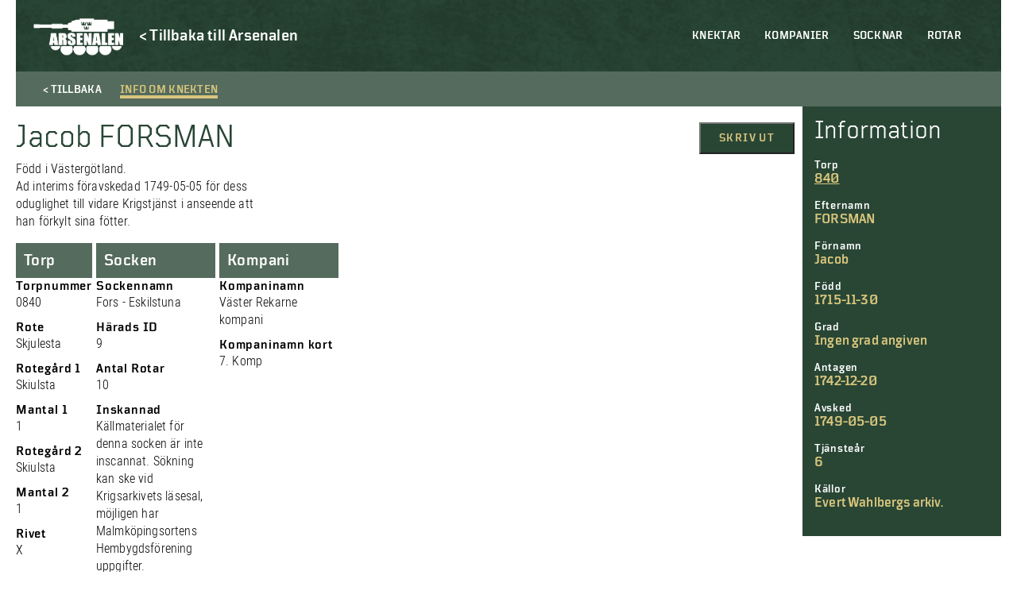

--- FILE ---
content_type: text/html; charset=UTF-8
request_url: https://soldatregister.arsenalen.se/soldier/jacob-forsman/
body_size: 8628
content:
<!doctype html>
<html lang="sv-SE" class="no-js">
	<head>
		<meta charset="UTF-8">
		<title>  Jacob FORSMAN : Arsenalen | Soldatregistret</title>
		<link href="//www.google-analytics.com" rel="dns-prefetch">
		<meta http-equiv="X-UA-Compatible" content="IE=edge,chrome=1">
		<meta name="viewport" content="width=device-width, initial-scale=1.0, maximum-scale=1">
		<meta name="description" content="">
        <meta name="format-detection" content="telephone=no">
    	<meta name='robots' content='max-image-preview:large' />
<link rel='dns-prefetch' href='//s.w.org' />
<script type="text/javascript">
window._wpemojiSettings = {"baseUrl":"https:\/\/s.w.org\/images\/core\/emoji\/14.0.0\/72x72\/","ext":".png","svgUrl":"https:\/\/s.w.org\/images\/core\/emoji\/14.0.0\/svg\/","svgExt":".svg","source":{"concatemoji":"https:\/\/soldatregister.arsenalen.se\/wp-includes\/js\/wp-emoji-release.min.js?ver=6.0.11"}};
/*! This file is auto-generated */
!function(e,a,t){var n,r,o,i=a.createElement("canvas"),p=i.getContext&&i.getContext("2d");function s(e,t){var a=String.fromCharCode,e=(p.clearRect(0,0,i.width,i.height),p.fillText(a.apply(this,e),0,0),i.toDataURL());return p.clearRect(0,0,i.width,i.height),p.fillText(a.apply(this,t),0,0),e===i.toDataURL()}function c(e){var t=a.createElement("script");t.src=e,t.defer=t.type="text/javascript",a.getElementsByTagName("head")[0].appendChild(t)}for(o=Array("flag","emoji"),t.supports={everything:!0,everythingExceptFlag:!0},r=0;r<o.length;r++)t.supports[o[r]]=function(e){if(!p||!p.fillText)return!1;switch(p.textBaseline="top",p.font="600 32px Arial",e){case"flag":return s([127987,65039,8205,9895,65039],[127987,65039,8203,9895,65039])?!1:!s([55356,56826,55356,56819],[55356,56826,8203,55356,56819])&&!s([55356,57332,56128,56423,56128,56418,56128,56421,56128,56430,56128,56423,56128,56447],[55356,57332,8203,56128,56423,8203,56128,56418,8203,56128,56421,8203,56128,56430,8203,56128,56423,8203,56128,56447]);case"emoji":return!s([129777,127995,8205,129778,127999],[129777,127995,8203,129778,127999])}return!1}(o[r]),t.supports.everything=t.supports.everything&&t.supports[o[r]],"flag"!==o[r]&&(t.supports.everythingExceptFlag=t.supports.everythingExceptFlag&&t.supports[o[r]]);t.supports.everythingExceptFlag=t.supports.everythingExceptFlag&&!t.supports.flag,t.DOMReady=!1,t.readyCallback=function(){t.DOMReady=!0},t.supports.everything||(n=function(){t.readyCallback()},a.addEventListener?(a.addEventListener("DOMContentLoaded",n,!1),e.addEventListener("load",n,!1)):(e.attachEvent("onload",n),a.attachEvent("onreadystatechange",function(){"complete"===a.readyState&&t.readyCallback()})),(e=t.source||{}).concatemoji?c(e.concatemoji):e.wpemoji&&e.twemoji&&(c(e.twemoji),c(e.wpemoji)))}(window,document,window._wpemojiSettings);
</script>
<style type="text/css">
img.wp-smiley,
img.emoji {
	display: inline !important;
	border: none !important;
	box-shadow: none !important;
	height: 1em !important;
	width: 1em !important;
	margin: 0 0.07em !important;
	vertical-align: -0.1em !important;
	background: none !important;
	padding: 0 !important;
}
</style>
	<link rel='stylesheet' id='twb-open-sans-css'  href='https://fonts.googleapis.com/css?family=Open+Sans%3A300%2C400%2C500%2C600%2C700%2C800&#038;display=swap&#038;ver=6.0.11' type='text/css' media='all' />
<link rel='stylesheet' id='twbbwg-global-css'  href='https://soldatregister.arsenalen.se/wp-content/plugins/photo-gallery/booster/assets/css/global.css?ver=1.0.0' type='text/css' media='all' />
<link rel='stylesheet' id='wp-block-library-css'  href='https://soldatregister.arsenalen.se/wp-includes/css/dist/block-library/style.min.css?ver=6.0.11' type='text/css' media='all' />
<style id='global-styles-inline-css' type='text/css'>
body{--wp--preset--color--black: #000;--wp--preset--color--cyan-bluish-gray: #abb8c3;--wp--preset--color--white: #fff;--wp--preset--color--pale-pink: #f78da7;--wp--preset--color--vivid-red: #cf2e2e;--wp--preset--color--luminous-vivid-orange: #ff6900;--wp--preset--color--luminous-vivid-amber: #fcb900;--wp--preset--color--light-green-cyan: #7bdcb5;--wp--preset--color--vivid-green-cyan: #00d084;--wp--preset--color--pale-cyan-blue: #8ed1fc;--wp--preset--color--vivid-cyan-blue: #0693e3;--wp--preset--color--vivid-purple: #9b51e0;--wp--preset--color--beige: #d8c57d;--wp--preset--color--red: #760a0f;--wp--preset--color--dark-green: #294635;--wp--preset--gradient--vivid-cyan-blue-to-vivid-purple: linear-gradient(135deg,rgba(6,147,227,1) 0%,rgb(155,81,224) 100%);--wp--preset--gradient--light-green-cyan-to-vivid-green-cyan: linear-gradient(135deg,rgb(122,220,180) 0%,rgb(0,208,130) 100%);--wp--preset--gradient--luminous-vivid-amber-to-luminous-vivid-orange: linear-gradient(135deg,rgba(252,185,0,1) 0%,rgba(255,105,0,1) 100%);--wp--preset--gradient--luminous-vivid-orange-to-vivid-red: linear-gradient(135deg,rgba(255,105,0,1) 0%,rgb(207,46,46) 100%);--wp--preset--gradient--very-light-gray-to-cyan-bluish-gray: linear-gradient(135deg,rgb(238,238,238) 0%,rgb(169,184,195) 100%);--wp--preset--gradient--cool-to-warm-spectrum: linear-gradient(135deg,rgb(74,234,220) 0%,rgb(151,120,209) 20%,rgb(207,42,186) 40%,rgb(238,44,130) 60%,rgb(251,105,98) 80%,rgb(254,248,76) 100%);--wp--preset--gradient--blush-light-purple: linear-gradient(135deg,rgb(255,206,236) 0%,rgb(152,150,240) 100%);--wp--preset--gradient--blush-bordeaux: linear-gradient(135deg,rgb(254,205,165) 0%,rgb(254,45,45) 50%,rgb(107,0,62) 100%);--wp--preset--gradient--luminous-dusk: linear-gradient(135deg,rgb(255,203,112) 0%,rgb(199,81,192) 50%,rgb(65,88,208) 100%);--wp--preset--gradient--pale-ocean: linear-gradient(135deg,rgb(255,245,203) 0%,rgb(182,227,212) 50%,rgb(51,167,181) 100%);--wp--preset--gradient--electric-grass: linear-gradient(135deg,rgb(202,248,128) 0%,rgb(113,206,126) 100%);--wp--preset--gradient--midnight: linear-gradient(135deg,rgb(2,3,129) 0%,rgb(40,116,252) 100%);--wp--preset--duotone--dark-grayscale: url('#wp-duotone-dark-grayscale');--wp--preset--duotone--grayscale: url('#wp-duotone-grayscale');--wp--preset--duotone--purple-yellow: url('#wp-duotone-purple-yellow');--wp--preset--duotone--blue-red: url('#wp-duotone-blue-red');--wp--preset--duotone--midnight: url('#wp-duotone-midnight');--wp--preset--duotone--magenta-yellow: url('#wp-duotone-magenta-yellow');--wp--preset--duotone--purple-green: url('#wp-duotone-purple-green');--wp--preset--duotone--blue-orange: url('#wp-duotone-blue-orange');--wp--preset--font-size--small: 13px;--wp--preset--font-size--medium: 20px;--wp--preset--font-size--large: 36px;--wp--preset--font-size--x-large: 42px;}.has-black-color{color: var(--wp--preset--color--black) !important;}.has-cyan-bluish-gray-color{color: var(--wp--preset--color--cyan-bluish-gray) !important;}.has-white-color{color: var(--wp--preset--color--white) !important;}.has-pale-pink-color{color: var(--wp--preset--color--pale-pink) !important;}.has-vivid-red-color{color: var(--wp--preset--color--vivid-red) !important;}.has-luminous-vivid-orange-color{color: var(--wp--preset--color--luminous-vivid-orange) !important;}.has-luminous-vivid-amber-color{color: var(--wp--preset--color--luminous-vivid-amber) !important;}.has-light-green-cyan-color{color: var(--wp--preset--color--light-green-cyan) !important;}.has-vivid-green-cyan-color{color: var(--wp--preset--color--vivid-green-cyan) !important;}.has-pale-cyan-blue-color{color: var(--wp--preset--color--pale-cyan-blue) !important;}.has-vivid-cyan-blue-color{color: var(--wp--preset--color--vivid-cyan-blue) !important;}.has-vivid-purple-color{color: var(--wp--preset--color--vivid-purple) !important;}.has-black-background-color{background-color: var(--wp--preset--color--black) !important;}.has-cyan-bluish-gray-background-color{background-color: var(--wp--preset--color--cyan-bluish-gray) !important;}.has-white-background-color{background-color: var(--wp--preset--color--white) !important;}.has-pale-pink-background-color{background-color: var(--wp--preset--color--pale-pink) !important;}.has-vivid-red-background-color{background-color: var(--wp--preset--color--vivid-red) !important;}.has-luminous-vivid-orange-background-color{background-color: var(--wp--preset--color--luminous-vivid-orange) !important;}.has-luminous-vivid-amber-background-color{background-color: var(--wp--preset--color--luminous-vivid-amber) !important;}.has-light-green-cyan-background-color{background-color: var(--wp--preset--color--light-green-cyan) !important;}.has-vivid-green-cyan-background-color{background-color: var(--wp--preset--color--vivid-green-cyan) !important;}.has-pale-cyan-blue-background-color{background-color: var(--wp--preset--color--pale-cyan-blue) !important;}.has-vivid-cyan-blue-background-color{background-color: var(--wp--preset--color--vivid-cyan-blue) !important;}.has-vivid-purple-background-color{background-color: var(--wp--preset--color--vivid-purple) !important;}.has-black-border-color{border-color: var(--wp--preset--color--black) !important;}.has-cyan-bluish-gray-border-color{border-color: var(--wp--preset--color--cyan-bluish-gray) !important;}.has-white-border-color{border-color: var(--wp--preset--color--white) !important;}.has-pale-pink-border-color{border-color: var(--wp--preset--color--pale-pink) !important;}.has-vivid-red-border-color{border-color: var(--wp--preset--color--vivid-red) !important;}.has-luminous-vivid-orange-border-color{border-color: var(--wp--preset--color--luminous-vivid-orange) !important;}.has-luminous-vivid-amber-border-color{border-color: var(--wp--preset--color--luminous-vivid-amber) !important;}.has-light-green-cyan-border-color{border-color: var(--wp--preset--color--light-green-cyan) !important;}.has-vivid-green-cyan-border-color{border-color: var(--wp--preset--color--vivid-green-cyan) !important;}.has-pale-cyan-blue-border-color{border-color: var(--wp--preset--color--pale-cyan-blue) !important;}.has-vivid-cyan-blue-border-color{border-color: var(--wp--preset--color--vivid-cyan-blue) !important;}.has-vivid-purple-border-color{border-color: var(--wp--preset--color--vivid-purple) !important;}.has-vivid-cyan-blue-to-vivid-purple-gradient-background{background: var(--wp--preset--gradient--vivid-cyan-blue-to-vivid-purple) !important;}.has-light-green-cyan-to-vivid-green-cyan-gradient-background{background: var(--wp--preset--gradient--light-green-cyan-to-vivid-green-cyan) !important;}.has-luminous-vivid-amber-to-luminous-vivid-orange-gradient-background{background: var(--wp--preset--gradient--luminous-vivid-amber-to-luminous-vivid-orange) !important;}.has-luminous-vivid-orange-to-vivid-red-gradient-background{background: var(--wp--preset--gradient--luminous-vivid-orange-to-vivid-red) !important;}.has-very-light-gray-to-cyan-bluish-gray-gradient-background{background: var(--wp--preset--gradient--very-light-gray-to-cyan-bluish-gray) !important;}.has-cool-to-warm-spectrum-gradient-background{background: var(--wp--preset--gradient--cool-to-warm-spectrum) !important;}.has-blush-light-purple-gradient-background{background: var(--wp--preset--gradient--blush-light-purple) !important;}.has-blush-bordeaux-gradient-background{background: var(--wp--preset--gradient--blush-bordeaux) !important;}.has-luminous-dusk-gradient-background{background: var(--wp--preset--gradient--luminous-dusk) !important;}.has-pale-ocean-gradient-background{background: var(--wp--preset--gradient--pale-ocean) !important;}.has-electric-grass-gradient-background{background: var(--wp--preset--gradient--electric-grass) !important;}.has-midnight-gradient-background{background: var(--wp--preset--gradient--midnight) !important;}.has-small-font-size{font-size: var(--wp--preset--font-size--small) !important;}.has-medium-font-size{font-size: var(--wp--preset--font-size--medium) !important;}.has-large-font-size{font-size: var(--wp--preset--font-size--large) !important;}.has-x-large-font-size{font-size: var(--wp--preset--font-size--x-large) !important;}
</style>
<link rel='stylesheet' id='bwg_fonts-css'  href='https://soldatregister.arsenalen.se/wp-content/plugins/photo-gallery/css/bwg-fonts/fonts.css?ver=0.0.1' type='text/css' media='all' />
<link rel='stylesheet' id='sumoselect-css'  href='https://soldatregister.arsenalen.se/wp-content/plugins/photo-gallery/css/sumoselect.min.css?ver=3.4.6' type='text/css' media='all' />
<link rel='stylesheet' id='mCustomScrollbar-css'  href='https://soldatregister.arsenalen.se/wp-content/plugins/photo-gallery/css/jquery.mCustomScrollbar.min.css?ver=3.1.5' type='text/css' media='all' />
<link rel='stylesheet' id='bwg_googlefonts-css'  href='https://fonts.googleapis.com/css?family=Ubuntu&#038;subset=greek,latin,greek-ext,vietnamese,cyrillic-ext,latin-ext,cyrillic' type='text/css' media='all' />
<link rel='stylesheet' id='bwg_frontend-css'  href='https://soldatregister.arsenalen.se/wp-content/plugins/photo-gallery/css/styles.min.css?ver=1.8.12' type='text/css' media='all' />
<link rel='stylesheet' id='normalize-css'  href='https://soldatregister.arsenalen.se/wp-content/themes/soldatregistret%201.0/css/normalize.min.css?ver=1671195960' type='text/css' media='all' />
<link rel='stylesheet' id='styles-css'  href='https://soldatregister.arsenalen.se/wp-content/themes/soldatregistret%201.0/style.css?ver=1671195943' type='text/css' media='all' />
<link rel='stylesheet' id='css-slickslider-css'  href='https://soldatregister.arsenalen.se/wp-content/themes/soldatregistret%201.0/css/slick.css?ver=1.8.0' type='text/css' media='all' />
<script type='text/javascript' src='https://soldatregister.arsenalen.se/wp-includes/js/jquery/jquery.min.js?ver=3.6.0' id='jquery-core-js'></script>
<script type='text/javascript' src='https://soldatregister.arsenalen.se/wp-includes/js/jquery/jquery-migrate.min.js?ver=3.3.2' id='jquery-migrate-js'></script>
<script type='text/javascript' src='https://soldatregister.arsenalen.se/wp-content/plugins/photo-gallery/booster/assets/js/circle-progress.js?ver=1.2.2' id='twbbwg-circle-js'></script>
<script type='text/javascript' id='twbbwg-global-js-extra'>
/* <![CDATA[ */
var twb = {"nonce":"9a61ca20ce","ajax_url":"https:\/\/soldatregister.arsenalen.se\/wp-admin\/admin-ajax.php","plugin_url":"https:\/\/soldatregister.arsenalen.se\/wp-content\/plugins\/photo-gallery\/booster","href":"https:\/\/soldatregister.arsenalen.se\/wp-admin\/admin.php?page=twbbwg_photo-gallery"};
var twb = {"nonce":"9a61ca20ce","ajax_url":"https:\/\/soldatregister.arsenalen.se\/wp-admin\/admin-ajax.php","plugin_url":"https:\/\/soldatregister.arsenalen.se\/wp-content\/plugins\/photo-gallery\/booster","href":"https:\/\/soldatregister.arsenalen.se\/wp-admin\/admin.php?page=twbbwg_photo-gallery"};
/* ]]> */
</script>
<script type='text/javascript' src='https://soldatregister.arsenalen.se/wp-content/plugins/photo-gallery/booster/assets/js/global.js?ver=1.0.0' id='twbbwg-global-js'></script>
<script type='text/javascript' id='cbird_ticker-js-extra'>
/* <![CDATA[ */
var data = {"ajax_url":"https:\/\/soldatregister.arsenalen.se\/wp-admin\/admin-ajax.php","days":"dagar","day":"dag","tim":"tim","min":"min","sek":"sek"};
/* ]]> */
</script>
<script type='text/javascript' src='https://soldatregister.arsenalen.se/wp-content/plugins/cbird-opening-hours/js/ticker.js?ver=6.0.11' id='cbird_ticker-js'></script>
<script type='text/javascript' src='https://soldatregister.arsenalen.se/wp-content/plugins/photo-gallery/js/jquery.sumoselect.min.js?ver=3.4.6' id='sumoselect-js'></script>
<script type='text/javascript' src='https://soldatregister.arsenalen.se/wp-content/plugins/photo-gallery/js/jquery.mobile.min.js?ver=1.4.5' id='jquery-mobile-js'></script>
<script type='text/javascript' src='https://soldatregister.arsenalen.se/wp-content/plugins/photo-gallery/js/jquery.mCustomScrollbar.concat.min.js?ver=3.1.5' id='mCustomScrollbar-js'></script>
<script type='text/javascript' src='https://soldatregister.arsenalen.se/wp-content/plugins/photo-gallery/js/jquery.fullscreen.min.js?ver=0.6.0' id='jquery-fullscreen-js'></script>
<script type='text/javascript' id='bwg_frontend-js-extra'>
/* <![CDATA[ */
var bwg_objectsL10n = {"bwg_field_required":"f\u00e4lt \u00e4r obligatoriskt.","bwg_mail_validation":"Detta \u00e4r inte en giltig e-postadress.","bwg_search_result":"Det finns inga bilder som matchar din s\u00f6kning.","bwg_select_tag":"V\u00e4lj etikett","bwg_order_by":"Sortera efter","bwg_search":"S\u00f6k","bwg_show_ecommerce":"Show Ecommerce","bwg_hide_ecommerce":"Hide Ecommerce","bwg_show_comments":"Visa kommentarer","bwg_hide_comments":"D\u00f6lj kommentarer","bwg_restore":"\u00c5terst\u00e4ll","bwg_maximize":"Maximera","bwg_fullscreen":"Fullsk\u00e4rm","bwg_exit_fullscreen":"Avsluta fullsk\u00e4rm","bwg_search_tag":"S\u00d6K\u2026","bwg_tag_no_match":"Inga etiketter hittades","bwg_all_tags_selected":"Alla etiketter valda","bwg_tags_selected":"etiketter valda","play":"Spela","pause":"Paus","is_pro":"","bwg_play":"Spela","bwg_pause":"Paus","bwg_hide_info":"D\u00f6lj info","bwg_show_info":"Visa info","bwg_hide_rating":"D\u00f6lj betyg","bwg_show_rating":"Visa betyg","ok":"Ok","cancel":"Avbryt","select_all":"V\u00e4lj alla","lazy_load":"0","lazy_loader":"https:\/\/soldatregister.arsenalen.se\/wp-content\/plugins\/photo-gallery\/images\/ajax_loader.png","front_ajax":"0","bwg_tag_see_all":"se alla etiketter","bwg_tag_see_less":"see less tags"};
/* ]]> */
</script>
<script type='text/javascript' src='https://soldatregister.arsenalen.se/wp-content/plugins/photo-gallery/js/scripts.min.js?ver=1.8.12' id='bwg_frontend-js'></script>
<script type='text/javascript' id='wp-wpso-front-scripts-js-extra'>
/* <![CDATA[ */
var wpso = {"ajaxurl":"https:\/\/soldatregister.arsenalen.se\/wp-admin\/admin-ajax.php","user_items":[]};
/* ]]> */
</script>
<script type='text/javascript' src='https://soldatregister.arsenalen.se/wp-content/plugins/wp-sort-order/js/front-scripts.js?t=2026020232&#038;ver=6.0.11' id='wp-wpso-front-scripts-js'></script>
<link rel="https://api.w.org/" href="https://soldatregister.arsenalen.se/wp-json/" /><link rel="alternate" type="application/json" href="https://soldatregister.arsenalen.se/wp-json/wp/v2/soldier/106803" /><link rel="EditURI" type="application/rsd+xml" title="RSD" href="https://soldatregister.arsenalen.se/xmlrpc.php?rsd" />
<link rel="wlwmanifest" type="application/wlwmanifest+xml" href="https://soldatregister.arsenalen.se/wp-includes/wlwmanifest.xml" /> 
<meta name="generator" content="WordPress 6.0.11" />
<link rel="canonical" href="https://soldatregister.arsenalen.se/soldier/jacob-forsman/" />
<link rel='shortlink' href='https://soldatregister.arsenalen.se/?p=106803' />
<link rel="alternate" type="application/json+oembed" href="https://soldatregister.arsenalen.se/wp-json/oembed/1.0/embed?url=https%3A%2F%2Fsoldatregister.arsenalen.se%2Fsoldier%2Fjacob-forsman%2F" />
<link rel="alternate" type="text/xml+oembed" href="https://soldatregister.arsenalen.se/wp-json/oembed/1.0/embed?url=https%3A%2F%2Fsoldatregister.arsenalen.se%2Fsoldier%2Fjacob-forsman%2F&#038;format=xml" />
	</head>
        <div id="version_number">
        V. 1.0.1    </div>
    <body class="soldier-template-default single single-soldier postid-106803">
        <!-- UTC-->
        <header class="header" id="header">
            <div class="container">
                <nav class="mobile-menu" id="mobile-menu">  
                    <ul><li id="menu-item-59044" class="menu-item menu-item-type-post_type menu-item-object-page menu-item-home menu-item-59044"><a href="https://soldatregister.arsenalen.se/">Knektar</a></li>
<li id="menu-item-59042" class="menu-item menu-item-type-post_type menu-item-object-page menu-item-59042"><a href="https://soldatregister.arsenalen.se/kompanier/">Kompanier</a></li>
<li id="menu-item-59041" class="menu-item menu-item-type-post_type menu-item-object-page menu-item-59041"><a href="https://soldatregister.arsenalen.se/socknar/">Socknar</a></li>
<li id="menu-item-59040" class="menu-item menu-item-type-post_type menu-item-object-page menu-item-59040"><a href="https://soldatregister.arsenalen.se/rotar/">Rotar</a></li>
</ul>                    <div class="mobile__buttons">
                        
                    </div>
                </nav>

                <div class="mobile-menu-footer">
                    <div class="mobile-menu-logo-wrap">
                        <a href="https://www.arsenalen.se">
                            <div class="mobile-menu-logo"></div>
                        </a>
                    </div>
                </div>
		
                <div class="logo">
    				<a href="https://soldatregister.arsenalen.se">
    					<div class="header-logo"></div>
    				</a>
                </div>
                <div class="header-back-link">
                    <a href="https://www.arsenalen.se" class="Catalog--desktop-text">
                        <p>< Tillbaka till Arsenalen</p>
                    </a>
                </div>

                <div class="bottom-and-top-meny">
                    <nav class="menu desktop-header-menu">
                            <ul><li class="menu-item menu-item-type-post_type menu-item-object-page menu-item-home menu-item-59044"><a href="https://soldatregister.arsenalen.se/">Knektar</a></li>
<li class="menu-item menu-item-type-post_type menu-item-object-page menu-item-59042"><a href="https://soldatregister.arsenalen.se/kompanier/">Kompanier</a></li>
<li class="menu-item menu-item-type-post_type menu-item-object-page menu-item-59041"><a href="https://soldatregister.arsenalen.se/socknar/">Socknar</a></li>
<li class="menu-item menu-item-type-post_type menu-item-object-page menu-item-59040"><a href="https://soldatregister.arsenalen.se/rotar/">Rotar</a></li>
</ul>                    </nav> 
                </div>

            </div>

            <div class="mobile-menu-btn" id="open-mobile-menu">
                <div class="wrap">
                    <span></span>
                    <span></span>
                    <span></span>
                    <span></span>
                </div>
            </div>

		</header>

        <main role="main" class="page-main">
    <div class="container">
                                <div class="Catalog-holder">
                <div class="Catalog-text-soldier">
                    <div class="Catalog-tab-bar Catalog-tab-bar-not-in-museum">
                        <div class="Catalog-tab-bar-button Catalog--back-button">
                            <span class="Catalog--desktop-text">< Tillbaka</span>
                            <span class="Catalog--mobile-text"><</span>
                        </div>
                        <div id="showText" class="Catalog-tab-bar-button active">
                            <span>Info om knekten</span>
                        </div>
                    </div>
                    <article id="post-106803" class="post-106803 soldier type-soldier status-publish hentry">
                        <div class="Catalog-tab-text">
                            <div class="Catalog-in-museum-mobile"></div>
                            <div class="Catalog-content">
                                <div class="Catalog-start-text">
                                    <h1>Jacob FORSMAN</h1>
                                    <p>Född i Västergötland.<br />
Ad interims föravskedad 1749-05-05 för dess oduglighet till vidare Krigstjänst i anseende att han förkylt sina fötter.</p>
                                </div>
                                <div class="Catalog-files">
            
    
            </div>                                <div class="soldier-buttons">
                                    <button class="Window-print" onClick="window.print()">Skriv ut</button>
                                </div> 
                            </div>
                            <div class="Catalog-soldier-holder">
    <div class="Catalog-soldier">
                    <div class="Catalog-tab">                                
                <h3>Torp</h3>
            </div>
        
        
                                <h3>Torpnummer</h3>
            <p>0840</p>
        
                    <h3>Rote</h3>
            <p>Skjulesta</p>
        
        
        
        
                    <h3>Rotegård 1</h3>
            <p>Skiulsta</p>
        
                    <h3>Mantal 1</h3>
            <p>1</p>
        
                    <h3>Rotegård 2</h3>
            <p>Skiulsta</p>
        
                    <h3>Mantal 2</h3>
            <p>1</p>
        
        
        
        
        
        
        
        
        
        
                    <h3>Rivet</h3>
            <p>X</p>
        
        
                
        
        
        
        
        <!--             <h3>Noteringar</h3>
            <p>Rotens nummer är år 1686 -- 774, år 1688 -- 776 och from år 1710 -- 840

Rotens sammansättning år 1686:
Skiulsta -- Joen Larson 1 Mantal. Huvudrote
Skiulsta -- Olof Anderson 1 Mantal. Hjälprote. Båda antecknade såsom tillhörande Torshälla socken!!

Rotens sammansättning år 1728:
Skiulsta -- Herr Tunholm 1 Mantal. Huvudrote
Skiulsta -- Olof 1 Mantal. Hjälprote. Possessor för båda: LandsStaten

Roten vacant 1710-04-04 -- 1714
Roten vacant 1728, 1733
Roten vacant 1761 -- 1769-02-13</p>
         -->
    </div>

    <div class="Catalog-soldier">
                    <div class="Catalog-tab">
                <h3>Socken</h3>
            </div>
        
                    <h3>Sockennamn</h3>
            <p>Fors - Eskilstuna</p>
        
                    <h3>Härads ID</h3>
            <p>9</p>
        
                    <h3>Antal Rotar</h3>
            <p>10</p>
        
                    <h3>Inskannad</h3>
                                        <p>Källmaterialet för denna socken är inte inscannat. Sökning kan ske vid Krigsarkivets läsesal, möjligen har Malmköpingsortens Hembygdsförening uppgifter.</p>
                        </div>

    <div class="Catalog-soldier">
                    <div class="Catalog-tab">                                
                <h3>Kompani</h3>
            </div>
        
                    <h3>Kompaninamn</h3>
            <p>Väster Rekarne kompani</p>
        
        
                    <h3>Kompaninamn kort</h3>
            <p>7. Komp</p>
            </div>

    <div class="Catalog-soldier">
        
        
        
        
        
        
        
        
            
        
        
            </div>

    <div class="Catalog-soldier">
        
        
        
        
        
        
        
        
            
        
        
            </div>

    <div class="Catalog-soldier">
        
        
        
        
        
        
        
        
            
        
        
            </div>

    <div class="Catalog-soldier">
        
        
        
        
        
        
        
        
            
        
        
            </div>

    <div class="Catalog-soldier">
        
        
        
            </div>

    <div class="Catalog-soldier">
        
        
        
            </div>

    <div class="Catalog-soldier">
        
        
        
            </div>

    <div class="Catalog-soldier">
        
        
        
            </div>

    <div class="Catalog-soldier">
        
        
        
            </div>

    <div class="Catalog-soldier">
        
        
        
            </div>

    <div class="Catalog-soldier">
        
        
        
            </div>

    <div class="Catalog-soldier">
        
        
        
            </div>

    <div class="Catalog-soldier">
        
        
        
            </div>

    <div class="Catalog-soldier">
        
        
        
            </div>

    <div class="Catalog-soldier">
        
        
        
            </div>

    <div class="Catalog-soldier">
        
        
        
            </div>

    <div class="Catalog-soldier">
        
        
        
            </div>

    <div class="Catalog-soldier">
        
        
        
            </div>

    <div class="Catalog-soldier">
        
        
        
            </div>

    <div class="Catalog-soldier">
        
        
        
            </div>

    <div class="Catalog-soldier">
        
        
        
            </div>

    <div class="Catalog-soldier">
        
        
        
            </div>

    <div class="Catalog-soldier">
        
        
        
            </div>

    <div class="Catalog-soldier">
        
        
        
            </div>
</div>                        </div>
                    </article>
                </div>
                <div class="Catalog-sidebar-holder">
    <div class="Catalog-sidebar">                    
        <div class="Catalog-sidebar-heading">Information</div>
        
                        <h3>Torp</h3>
            <a href="https://soldatregister.arsenalen.se/rote/840-skjulesta/"><p>840</p></a>
                
                    <h3>Efternamn</h3>
            <p>FORSMAN</p>
                            <h3>Förnamn</h3>
            <p>Jacob</p>
                                                <h3>Född</h3>
            <p>1715-11-30</p>
                                                                                                            <h3>Grad</h3>
            <p>Ingen grad angiven</p>
                                                                <h3>Antagen</h3>
            <p>1742-12-20</p>
                                        <h3>Avsked</h3>
            <p>1749-05-05</p>
                                    <h3>Tjänsteår</h3>
            <p>6</p>
                                                                    <h3>Källor</h3>
            <p>Evert Wahlbergs arkiv.</p>
            </div>
</div>                          </div>
                                                
    <h2 class="centerText">Fler knektar</h2>
    <div class="List-items">
                                <a class="List-item-holder" href="https://soldatregister.arsenalen.se/soldier/anders-asberg-2/">
                <div class="List-item">     
                    <div class="List-item-text-soldier">
                        <div class="List-item-text-toptext"></div>
                        <div class="List-item-text-heading">ÅSBERG, Anders</div>
                        <div class="List-item-text-content">Ersatt från Sverige 12/8 1758, skall, enligt fältskärs intygan vara mycket sjuklig och dessutom av sådan beskaffenhet, att han ej kan hålla sin tarv å ett eller annat sätt, således oduglig till vidare krigstjäns [...]</div>
                    </div>
                    <div class="List-item-hover-arrow">></div>
                    <div class="List-item-hover"></div>
                </div>
            </a>
                                <a class="List-item-holder" href="https://soldatregister.arsenalen.se/soldier/eric-arman-2/">
                <div class="List-item">     
                    <div class="List-item-text-soldier">
                        <div class="List-item-text-toptext"></div>
                        <div class="List-item-text-heading">ÅRMAN, Eric</div>
                        <div class="List-item-text-content">GM -15: Anmäles hafva en åkomma i höften, men som densamma är av mindre svår beskaffenhet så får han stå kvar. GM -17: får avsked. Bevistat krigen och under marscher ådragit sig en svår sjuklighet som gör hon [...]</div>
                    </div>
                    <div class="List-item-hover-arrow">></div>
                    <div class="List-item-hover"></div>
                </div>
            </a>
                                <a class="List-item-holder" href="https://soldatregister.arsenalen.se/soldier/anders-bergskylt/">
                <div class="List-item">     
                    <div class="List-item-text-soldier">
                        <div class="List-item-text-toptext"></div>
                        <div class="List-item-text-heading">BERGSKYLT, Anders</div>
                        <div class="List-item-text-content"></div>
                    </div>
                    <div class="List-item-hover-arrow">></div>
                    <div class="List-item-hover"></div>
                </div>
            </a>
                                <a class="List-item-holder" href="https://soldatregister.arsenalen.se/soldier/jacob-soderling/">
                <div class="List-item">     
                    <div class="List-item-text-soldier">
                        <div class="List-item-text-toptext"></div>
                        <div class="List-item-text-heading">SÖDERLING, Jacob</div>
                        <div class="List-item-text-content">Befordrad till Förare vid detta kompani. Var i tjänst 1739. Började som Volontär.
Avsked: befordrad 1741-05-26.</div>
                    </div>
                    <div class="List-item-hover-arrow">></div>
                    <div class="List-item-hover"></div>
                </div>
            </a>
            </div>
    </div>
</main>
<script>
    jQuery('#showGallery').click(function(){
        jQuery('#showText').removeClass('active');
        jQuery(this).addClass('active');
        jQuery('.Catalog-tab-text').fadeOut(function(){
            jQuery('.Catalog-tab-images').fadeIn();    
        });
    });

    jQuery('#showText').click(function(){
        jQuery('#showGallery').removeClass('active');
        jQuery(this).addClass('active');
        jQuery('.Catalog-tab-images').fadeOut(function(){
            jQuery('.Catalog-tab-text').fadeIn();    
        });         
    });
</script><footer class="footer" id="footer">
    <div class="container">

		<div class="footer__container">

			<div class="contact_adress footer__column">
				<div class="adress">
									</div>
			</div>

			<div class="openHoursText footer__column">
								<div class="openHoursTimes"><strong>Måndag: </strong>Stängt<br /><strong>Tisdag: </strong>Stängt<br /><strong>Onsdag: </strong>Stängt<br /><strong>Torsdag: </strong>Stängt<br /><strong>Fredag: </strong>Stängt<br /><strong>Lördag: </strong>11:00-17:00<br /><strong>Söndag: </strong>11:00-17:00<br /></div>
			</div>

			<div class="footer__column socialLogos">
				<h3>Sociala medier</h3>
				<div class="fb-tw">
					<a href="https://www.facebook.com/arsenalen.sverigesforsvarsfordonsmuseum/" title="facebook.com/arsenalen.sverigesforsvarsfordonsmuseum/" rel="noopener noreferrer" target="_blank"><div class="icon fb"></div></a>
					<a href="https://www.instagram.com/arsenalen_strangnas/" title="instagram.com/arsenalen_strangnas/" rel="noopener noreferrer" target="_blank"><div class="icon tw"></div></a>
					<a href="https://www.youtube.com/channel/UCo25byt2hfikG3vuU00Zuog" title="youtube.com/channel/UCo25byt2hfikG3vuU00Zuog" rel="noopener noreferrer" target="_blank"><div class="icon yt"></div></a>
					<div id="TA_socialButtonIcon383" class="TA_socialButtonIcon"><ul id="OdrijaRrRl9" class="TA_links LXtovKV"><li id="s83PkDPAo" class="L7DtfuNls"><a target="_blank" href="https://www.tripadvisor.se/Attraction_Review-g911526-d3695450-Reviews-Arsenalen_Sveriges_Forsvarsfordonsmuseum-Strangnas_Sodermanland_County.html"><img src="https://static.tacdn.com/img2/brand_refresh/Tripadvisor_logomark.svg"/></a></li></ul></div><script async src="https://www.jscache.com/wejs?wtype=socialButtonIcon&amp;uniq=383&amp;locationId=3695450&amp;color=white&amp;size=lg&amp;lang=sv&amp;display_version=2" data-loadtrk onload="this.loadtrk=true"></script>
				</div>
							</div>

			<div class="adressNewsletter footer__column">
				<div class="newsletter">
					<h3>Nyhetsbrev</h3>
					<p>Registrera dig för vårt nyhetsbrev</p>
					<form method="post" class="form">		
						<div class="form-col">
							<div class="form-row">
								<div class="input-wrap">
									<input type="email" name="email" required><span class="input-label">Din e-postadress*</span>
								</div>
							</div>
							<div class="form-row">
								<div class="input-wrap">
									<button type="submit" class="btn" id="newsletter-form-send">Registrera</button>
								</div>
							</div>
						</div>
						<label style="display: none !important;">Låt detta fält vara tomt om du är människa: 						<input type="text" name="_mc4wp_honeypot" value="" tabindex="-1" autocomplete="off" />
					</label>
					</form>
				</div>
			</div>
		</div>

    </div>

</footer>
<div id="conference-form" class="form-holder">
		<article class="form">
                        <div class="container">
                            <form id="takeover-conference-form"><h2>Konferensbokningsförfrågan</h2>
                            <div class="startpage-form takeover-form">
                                <div class="form-col">
                                    <div class="form-row">
                                        <div class="input-wrap">
                                            <input type="text" id="takeover-form-name" name="name" required><span class="input-label">Namn*</span>
                                        </div>
                                    </div>
                                    <div class="form-row">
                                        <div class="input-wrap">
                                            <input type="text" id="takeover-form-company" name="company"><span class="input-label">Ev. Förening / Företag</span>
                                        </div>
                                    </div>
                                    <div class="form-row">
                                        <div class="input-wrap">
                                            <input type="number" id="takeover-form-number" name="phone"><span class="input-label">Telefonnummer</span>
                                        </div>
                                    </div>
                                    <div class="form-row">
                                        <div class="input-wrap">
                                            <input type="email" id="takeover-form-email" name="email" required><span class="input-label">Epostadress*</span>
                                        </div>
                                    </div>
                                    
                                    <div class="form-row">
                                        <div class="input-wrap">
                                            
                                            <select name="type" required class="conference-select">

                                                
                                                    <option>Konferenspaket Heldag</option>

                                                
                                                    <option>Konferenspaket Halvdag</option>

                                                
                                                    <option>Kickoffpaket nr 1</option>

                                                
                                                    <option>Kickoffpaket nr 2</option>

                                                
                                                    <option>Kickoffpaket nr 3</option>

                                                
                                                    <option>Kickoffpaket nr 4</option>

                                                                                            </select>
                                        </div>
                                    </div>

                                    <div class="form-row" id="req"><p>* Obligatoriska fält</p><br></div>
                                </div>
                                <div class="form-col">
                                    <div class="form-row">
                                        <div class="input-wrap">
                                            <input type="text" id="takeover-form-date" name="date"><span class="input-label">Önskat datum*</span>
                                        </div>
                                    </div>
                                    <div class="form-row">
                                        <div class="input-wrap">
                                            <textarea name="message" required class="conference-textarea"></textarea><span class="input-label">Meddelande*</span>
                                        </div>
                                    </div>
                                    <div class="form-row takeover-button-holder">
                                            <input type="text" id="contact-form-codetodoor" name="codetodoor" />
                                            <button type="submit" class="takeover-button-send">Skicka</button>
                                            <div class="takeover-button-cancel">Avbryt</div>
                                    </div>

                                </div>

                                
                            </div>
                            </form>
                            <div class="takeover-conference-form-loader"><h3>Skickar formulär...</h3>
                            </div>

                            <!-- Success message -->

                            
                            <div class="takeover-conference-form-success">
                                <h3>Tackar!</h3>
                                <p>Nu är det skickat! Vi återkommer inom 5 arbetsdagar.</p>
                            </div>
                        </div>
        </article>
</div><div id="groupbooking-form" class="form-holder">
        <article class="form">
                        <div class="container">
                            <form id="takeover-groupbooking-form"><h2>Gruppbokningsförfrågan</h2>
                            <div class="startpage-form takeover-form">
                                <div class="form-col">
                                    <div class="form-row">
                                        <div class="input-wrap">
                                            <input type="text" id="takeover-form-name" name="name" required><span class="input-label">Namn*</span>
                                        </div>
                                    </div>
                                    <div class="form-row">
                                        <div class="input-wrap">
                                            <input type="text" id="takeover-form-company" name="company"><span class="input-label">Ev. Förening / Företag</span>
                                        </div>
                                    </div>
                                    <div class="form-row">
                                        <div class="input-wrap">
                                            <input type="number" id="takeover-form-number" name="phone"><span class="input-label">Telefonnummer</span>
                                        </div>
                                    </div>
                                    <div class="form-row">
                                        <div class="input-wrap">
                                            <input type="email" id="takeover-form-email" name="email" required><span class="input-label">Epostadress*</span>
                                        </div>
                                    </div>
                                    
                                    <div class="form-row" id="req"><p>* Obligatoriska fält</p><br></div>
                                </div>
                                <div class="form-col">
                                    <div class="form-row">
                                        <div class="input-wrap">
                                            <input type="text" id="takeover-form-date" name="date"><span class="input-label">Önskat datum*</span>
                                        </div>
                                    </div>
                                    <div class="form-row">
                                        <div class="input-wrap">
                                            <textarea name="message" required></textarea><span class="input-label">Meddelande*</span>
                                        </div>
                                    </div>
                                    <div class="form-row takeover-button-holder">
                                            <input type="text" id="contact-form-codetodoor" name="codetodoor" />
                                            <button type="submit" class="takeover-button-send">Skicka</button>
                                            <div class="takeover-button-cancel">Avbryt</div>
                                    </div>

                                </div>

                                
                            </div>
                            </form>
                            <div class="takeover-groupbooking-form-loader"><h3>Skickar formulär...</h3>
                            </div>

                            <!-- Success message -->

                            
                            <div class="takeover-groupbooking-form-success">
                                <h3>Tackar!</h3>
                                <p>Nu är det skickat! Vi återkommer inom 5 arbetsdagar.</p>
                            </div>
                        </div>
        </article>
</div><div id="takeover"></div>
<style>
	#takeover {
		display: none;
		width: 100%;
		height: 100%;
		background-color: #000000;
		opacity: 0.7;
		position: fixed;
		top: 0;
		left: 0;
		z-index: 1900;	
	}
</style>

<script type='text/javascript' id='corescripts-js-extra'>
/* <![CDATA[ */
var cb_ajax = {"ajax_url":"https:\/\/soldatregister.arsenalen.se\/wp-admin\/admin-ajax.php"};
/* ]]> */
</script>
<script type='text/javascript' src='https://soldatregister.arsenalen.se/wp-content/themes/soldatregistret%201.0/js/scripts.js?ver=1671195965' id='corescripts-js'></script>
<script type='text/javascript' src='https://soldatregister.arsenalen.se/wp-content/themes/soldatregistret%201.0/js/slick.min.js?ver=1.8.0' id='jq-slickslider-js'></script>
<script type='text/javascript' src='https://soldatregister.arsenalen.se/wp-content/themes/soldatregistret%201.0/js/modernizr-custom.js?ver=3.6.0' id='modernizr-js'></script>
<script type='text/javascript' src='https://soldatregister.arsenalen.se/wp-includes/js/jquery/ui/core.min.js?ver=1.13.1' id='jquery-ui-core-js'></script>

</body>
</html>